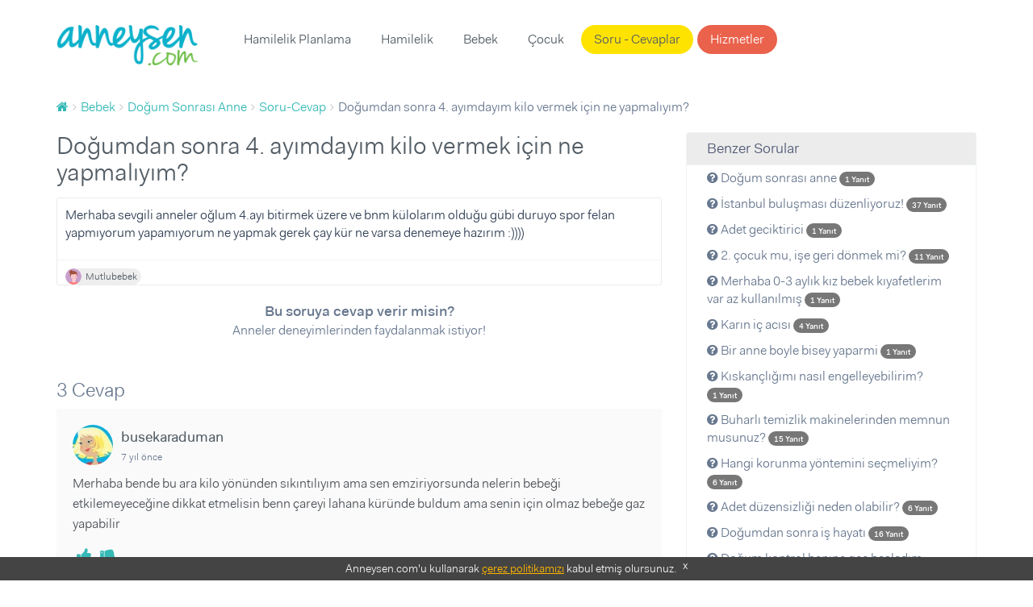

--- FILE ---
content_type: text/html; charset=UTF-8
request_url: https://www.anneysen.com/bebek/soru-cevap/dogum-sonrasi-anne-kilo-20180129_68623
body_size: 8339
content:
<!doctype html>
<html class="no-js" lang="tr-TR">
<head>
        <script type="d27acba5feb93e0d590ab399-text/javascript">(function (w, d, s, l, i) {
            w[l] = w[l] || [];
            w[l].push({
                'gtm.start': new Date().getTime(), event: 'gtm.js'
            });
            var f = d.getElementsByTagName(s)[0],
                j = d.createElement(s), dl = l != 'dataLayer' ? '&l=' + l : '';
            j.async = true;
            j.src =
                'https://www.googletagmanager.com/gtm.js?id=' + i + dl;
            f.parentNode.insertBefore(j, f);
        })(window, document, 'script', 'dataLayer', 'GTM-5BWFLSZ');</script>

<meta charset="utf-8">
<link rel="apple-touch-icon-precomposed" sizes="57x57" href="/apple-touch-icon-57x57.png" />
<link rel="apple-touch-icon-precomposed" sizes="114x114" href="/apple-touch-icon-114x114.png" />
<link rel="apple-touch-icon-precomposed" sizes="72x72" href="/apple-touch-icon-72x72.png" />
<link rel="apple-touch-icon-precomposed" sizes="144x144" href="/apple-touch-icon-144x144.png" />
<link rel="apple-touch-icon-precomposed" sizes="60x60" href="/apple-touch-icon-60x60.png" />
<link rel="apple-touch-icon-precomposed" sizes="120x120" href="/apple-touch-icon-120x120.png" />
<link rel="apple-touch-icon-precomposed" sizes="76x76" href="/apple-touch-icon-76x76.png" />
<link rel="apple-touch-icon-precomposed" sizes="152x152" href="/apple-touch-icon-152x152.png" />
<link rel="icon" type="image/png" href="/favicon-196x196.png" sizes="196x196" />
<link rel="icon" type="image/png" href="/favicon-96x96.png" sizes="96x96" />
<link rel="icon" type="image/png" href="/favicon-32x32.png" sizes="32x32" />
<link rel="icon" type="image/png" href="/favicon-16x16.png" sizes="16x16" />
<link rel="icon" type="image/png" href="/favicon-128.png" sizes="128x128" />
<meta name="application-name" content="Anneysen"/>
<meta name="msapplication-TileColor" content="#" />
<meta name="msapplication-TileImage" content="/mstile-144x144.png" />
<meta name="msapplication-square70x70logo" content="/mstile-70x70.png" />
<meta name="msapplication-square150x150logo" content="/mstile-150x150.png" />
<meta name="msapplication-wide310x150logo" content="/mstile-310x150.png" />
<meta name="msapplication-square310x310logo" content="/mstile-310x310.png" />

<title>Doğumdan sonra 4. ayımdayım kilo vermek için ne yapmalıyım? | Anneysen</title>
<meta name="description" content="Doğumdan sonra 4. ayımdayım kilo vermek için ne yapmalıyım? - Merhaba sevgili anneler oğlum 4.ayı bitirmek üzere ve bnm külolarım olduğu gübi duruyo s" />
<meta name="robots" content="index, follow" />
<meta property="fb:app_id" content="235419230252963" />
<meta property="og:site_name" content="Anneysen" />
<meta property="og:description" content="Doğumdan sonra 4. ayımdayım kilo vermek için ne yapmalıyım? - Merhaba sevgili anneler oğlum 4.ayı bitirmek üzere ve bnm külolarım olduğu gübi duruyo s" />
<meta property="og:title" content="Doğumdan sonra 4. ayımdayım kilo vermek için ne yapmalıyım? | Anneysen" />
<meta property="og:url" content="https://www.anneysen.com/bebek/soru-cevap/dogum-sonrasi-anne-kilo-20180129_68623" />
<meta http-equiv="Content-Type" content="text/html; charset=utf-8" />
<meta charset="UTF-8" />

    <link rel="canonical" href="https://www.anneysen.com/bebek/soru-cevap/dogum-sonrasi-anne-kilo-20180129_68623"/>

<script type="d27acba5feb93e0d590ab399-text/javascript">
    window.isLogged = false;
    window.viewPath = 'web';
    window.isMobile = 0;
if ('web' === 'mobile') {
    window.isMobile = 1;
}
</script>

    <script async src="https://pagead2.googlesyndication.com/pagead/js/adsbygoogle.js" type="d27acba5feb93e0d590ab399-text/javascript"></script>
    <script type="d27acba5feb93e0d590ab399-text/javascript">
    (function(h,o,t,j,a,r){
        h.hj=h.hj||function(){(h.hj.q=h.hj.q||[]).push(arguments)};
        h._hjSettings={hjid:666471,hjsv:6};
        a=o.getElementsByTagName('head')[0];
        r=o.createElement('script');r.async=1;
        r.src=t+h._hjSettings.hjid+j+h._hjSettings.hjsv;
        a.appendChild(r);
    })(window,document,'https://static.hotjar.com/c/hotjar-','.js?sv=');
</script>    <script type="d27acba5feb93e0d590ab399-text/javascript">
        var personyzeCustomParams = {
        'layout': "web_question_show_question",
                'phaseCategories': "ilk-yil",
        'contentCategories': "bebek,dogum-sonrasi-anne",
        'providerCategories': ""
    };
</script>
    <meta name="viewport" content="width=device-width,initial-scale=1">
    <link rel="stylesheet" href="/assets/desktop/vendor.css?version=51">
    <link rel="stylesheet" href="/assets/desktop/main.css?version=51">
    <link rel="stylesheet" href="https://fonts.googleapis.com/icon?family=Material+Icons">
    <script type="application/ld+json">
        {
            "@context": "https://schema.org",
            "@type": "WebSite",
            "url": "https://www.anneysen.com/",
            "potentialAction": {
                "@type": "SearchAction",
                "target": "https://www.anneysen.com/search?q={search_term_string}",
                "query-input": "required name=search_term_string"
            }
        }
    </script>
    <!-- Adform Tracking Code BEGIN -->
    <script type="d27acba5feb93e0d590ab399-text/javascript">
        window._adftrack = Array.isArray(window._adftrack) ? window._adftrack : (window._adftrack ? [window._adftrack] : []);
        window._adftrack.push({
            pm: 2116052,
            divider: encodeURIComponent('|'),
            pagename: encodeURIComponent('WebsiteName|SectionName|SubSection|PageName'),
                        order : {
                itms: [{
                    categoryname:'Doğum Sonrası Anne',
                                        categoryid:3,
                                        productid:2,
                }]
            }
                    });
    </script>
</head>
<body class="">
    <noscript>
        <iframe src="https://www.googletagmanager.com/ns.html?id=GTM-5BWFLSZ" height="0" width="0" style="display:none;visibility:hidden"></iframe>
    </noscript>
<!-- Begin: header -->
<header class="main">
    <div class="container">
        <nav class="navbar">
            <a class="navbar-brand" href="https://www.anneysen.com/"></a>
                        
        <ul class="nav navbar-nav main-nav">

        
            
                <li>
        <a href="/hamilelik-planlama" id="menu-category-hamilelik-planlama" class="menu-category-hamilelik-planlama">Hamilelik Planlama</a>
                              <div class="menu mega-menu">
                <div class="arrow"></div>
                <div class="col-md-12 text-center">
                    <ul>
                        
                            
                                        <a class="" href="/yumurtlama-donemi-hesaplama">Yumurtlama Dönemi Hesaplama</a>
    
                        
                            
                                        <a class="" href="/hamilelik-planlama/hamilelige-hazirlik">Hamileliğe Hazırlık</a>
    
                        
                            
                                        <a class="" href="/hamilelik-planlama/dogurganlik-fertilite">Doğurganlık (Fertilite)</a>
    
                        
                            
                                        <a class="" href="/hamilelik-planlama/ovulasyon-yumurtlama-donemi">Ovülasyon (Yumurtlama Dönemi)</a>
    
                        
                            
                                        <a class="" href="/hamilelik-planlama/hamilelik-belirtileri">Hamilelik Belirtileri</a>
    
                        
                            
                                        <a class="" href="/hamilelik-planlama/kisirlik-ve-tup-bebek-tedavisi">Kısırlık ve Tüp Bebek Tedavisi</a>
    
                        
                            
                                        <hr>
    
                        
                            
                                        <a class="" href="/hamilelik-planlama/soru-cevap">Sorular ve Yanıtlar</a>
    
                        
                            
                                        <a class="" href="/hamilelik-planlama/makale">Makaleler</a>
    
                        
                            
                                        <a class="" href="/hamilelik-planlama/videolar">Videolar</a>
    
                                            </ul>
                </div>
            </div>
           </li>


        
            
                <li>
        <a href="/hamilelik" id="menu-category-hamilelik" class="menu-category-hamilelik">Hamilelik</a>
                              <div class="menu mega-menu">
                <div class="arrow"></div>
                <div class="col-md-12 text-center">
                    <ul>
                        
                            
                                        <a class="highlight" href="/hafta-hafta-hamilelik">Hafta Hafta Hamilelik</a>
    
                        
                            
                                        <a class="" href="/gebelik-hesaplama">Gebelik Hesaplama</a>
    
                        
                            
                                        <a class="" href="/hamilelik/saglik">Sağlık</a>
    
                        
                            
                                        <a class="" href="/hamilelik/beslenme">Beslenme</a>
    
                        
                            
                                        <a class="" href="/hamilelik/gunluk-yasam">Günlük Yaşam</a>
    
                        
                            
                                        <a class="" href="/hamilelik/spor">Spor</a>
    
                        
                            
                                        <a class="" href="/hamilelik/dogum">Doğum</a>
    
                        
                            
                                        <a class="" href="/hamilelik/hamile-kiyafetleri-ve-esyalari">Hamile Kıyafetleri ve Eşyaları</a>
    
                        
                            
                                        <a class="" href="/hamilelik/bebek-hazirliklari">Bebek Hazırlıkları</a>
    
                        
                            
                                        <a class="" href="/hamilelik/hamilelik-urunleri">Ürünler</a>
    
                        
                            
                                        <hr>
    
                        
                            
                                        <a class="" href="/hamilelik/soru-cevap">Sorular ve Yanıtlar</a>
    
                        
                            
                                        <a class="" href="/hamilelik/makale">Makaleler</a>
    
                        
                            
                                        <a class="" href="/hamilelik/videolar">Videolar</a>
    
                                            </ul>
                </div>
            </div>
           </li>


        
            
                <li>
        <a href="/bebek" id="menu-category-bebek" class="menu-category-bebek">Bebek</a>
                              <div class="menu mega-menu">
                <div class="arrow"></div>
                <div class="col-md-12 text-center">
                    <ul>
                        
                            
                                        <a class="" href="/bebek/yenidogan">Yenidoğan</a>
    
                        
                            
                                        <a class="" href="/bebek/bebek-sagligi-ve-hastaliklari">Bebek Sağlığı ve Hastalıkları</a>
    
                        
                            
                                        <a class="" href="/bebek/bebek-beslenmesi">Bebek Beslenmesi</a>
    
                        
                            
                                        <a class="" href="/bebek/bebek-gelisimi">Bebek Gelişimi</a>
    
                        
                            
                                        <a class="" href="/bebek/bebek-bakimi">Bebek Bakımı</a>
    
                        
                            
                                        <a class="" href="/bebek/bebekle-yasam">Bebekle Yaşam</a>
    
                        
                            
                                        <a class="" href="/bebek/emzirme">Emzirme</a>
    
                        
                            
                                        <a class="" href="/bebek/dogum-sonrasi-anne">Doğum Sonrası Anne</a>
    
                        
                            
                                        <a class="" href="/bebek/dis-bugdayi-ve-1-yas-dogum-gunu">Diş Buğdayı ve 1 Yaş Doğum Günü</a>
    
                        
                            
                                        <a class="" href="/bebek/bebek-urunleri">Ürünler</a>
    
                        
                            
                                        <hr>
    
                        
                            
                                        <a class="" href="/bebek/soru-cevap">Sorular ve Yanıtlar</a>
    
                        
                            
                                        <a class="" href="/bebek/makale">Makaleler</a>
    
                        
                            
                                        <a class="" href="/bebek/videolar">Videolar</a>
    
                                            </ul>
                </div>
            </div>
           </li>


        
            
                <li>
        <a href="/1-6-yas-cocuk" id="menu-category-1-6-yas-cocuk" class="menu-category-1-6-yas-cocuk">Çocuk</a>
                              <div class="menu mega-menu">
                <div class="arrow"></div>
                <div class="col-md-12 text-center">
                    <ul>
                        
                            
                                        <a class="" href="/cocuk-boy-hesaplama">Çocuk Boyu Hesaplama</a>
    
                        
                            
                                        <a class="" href="/1-6-yas-cocuk/cocuk-sagligi-ve-hastaliklari">Çocuk Sağlığı ve Hastalıkları</a>
    
                        
                            
                                        <a class="" href="/1-6-yas-cocuk/cocuk-beslenmesi">Çocuk Beslenmesi</a>
    
                        
                            
                                        <a class="" href="/1-6-yas-cocuk/cocuk-gelisimi">Çocuk Gelişimi</a>
    
                        
                            
                                        <a class="" href="/1-6-yas-cocuk/davranis">Davranış</a>
    
                        
                            
                                        <a class="" href="/1-6-yas-cocuk/tuvalet-egitimi">Tuvalet eğitimi</a>
    
                        
                            
                                        <a class="" href="/1-6-yas-cocuk/uyku">Uyku</a>
    
                        
                            
                                        <a class="" href="/1-6-yas-cocuk/oyun-ve-oyuncak">Oyun ve Oyuncak</a>
    
                        
                            
                                        <a class="" href="/1-6-yas-cocuk/cocukla-yasam">Çocukla Yaşam</a>
    
                        
                            
                                        <a class="" href="/1-6-yas-cocuk/cocuk-esyalari-ve-ihtiyaclari">Çocuk Eşyaları ve İhtiyaçları</a>
    
                        
                            
                                        <a class="" href="/1-6-yas-cocuk/cocuk-dogum-gunu">Çocuk Doğum Günü</a>
    
                        
                            
                                        <a class="" href="/1-6-yas-cocuk/cocuk-odasi-fikirleri">Çocuk Odası Fikirleri</a>
    
                        
                            
                                        <a class="" href="/1-6-yas-cocuk/eglence">Eğlence</a>
    
                        
                            
                                        <a class="" href="/1-6-yas-cocuk/cocuk-urunleri">Ürünler</a>
    
                        
                            
                                        <hr>
    
                        
                            
                                        <a class="" href="/1-6-yas-cocuk/soru-cevap">Sorular ve Yanıtlar</a>
    
                        
                            
                                        <a class="" href="/1-6-yas-cocuk/makale">Makaleler</a>
    
                        
                            
                                        <a class="" href="/1-6-yas-cocuk/videolar">Videolar</a>
    
                                            </ul>
                </div>
            </div>
           </li>


        
            
                <li>
        <a href="/soru-cevap" id="menu-questions" class="questions">Soru - Cevaplar</a>
           </li>


        
            
                <li>
        <a href="/carsi" id="menu-provider-categories" class="menu-provider-categories btn secondary outline">Hizmetler</a>
                              <div class="menu mega-menu">
                <div class="arrow"></div>
                <div class="col-md-12 text-center">
                    <ul>
                        
                            
                                        <a class="" href="/carsi/1-yas-dogum-gunu-organizasyonu-ve-suslemeleri">1 Yaş Doğum Günü Organizasyonu ve Süslemeleri</a>
    
                        
                            
                                        <a class="" href="/carsi/1-yas-dogum-gunu-butik-pasta">1 Yaş Doğum Günü Butik Pasta</a>
    
                        
                            
                                        <a class="" href="/carsi/yenidogan-ve-bebek-fotografcisi">Yenidoğan ve Bebek Fotoğrafçısı</a>
    
                        
                            
                                        <a class="" href="/carsi/dis-bugdayi-ve-1-yas-dogum-gunu-mekani">Diş Buğdayı ve 1 Yaş Doğum Günü Mekanı</a>
    
                        
                            
                                        <a class="" href="/carsi/baby-shower-partisi-mekani">Baby Shower Partisi Mekanı</a>
    
                        
                            
                                        <a class="" href="/carsi/baby-shower-ve-hastane-odasi-susleme">Baby Shower ve Hastane Odası Süsleme</a>
    
                        
                            
                                        <a class="" href="/carsi/cocuk-muzik-ve-sanat-merkezi">Çocuk Müzik ve Sanat Merkezi</a>
    
                        
                            
                                        <a class="" href="/carsi/cocuk-atolyesi-ve-oyun-grubu">Çocuk Atölyesi ve Oyun Grubu</a>
    
                        
                            
                                        <a class="" href="/carsi/cocuk-hareket-ve-spor-merkezi">Çocuk Hareket ve Spor Merkezi</a>
    
                        
                            
                                        <hr>
    
                        
                            
                                        <a class="" href="/carsi">Tümü</a>
    
                                            </ul>
                </div>
            </div>
           </li>


        
        </ul>
    
            <ul class="nav navbar-nav navbar-right">
                            </ul>
        </nav>
            </div>
</header>
    <section>
        <div class="container">
            <!-- Begin: breadcrumb  -->
            <ol id="wo-breadcrumbs" class="breadcrumb" itemscope itemtype="http://schema.org/BreadcrumbList"><li itemprop="itemListElement" itemscope itemtype="http://schema.org/ListItem"><a href="/" itemprop="item"><span itemprop="name" content="Anasayfa"><i class="fa fa-home" title="Anasayfa"></i></span></a><meta itemprop="position" content="1" /><span class='separator'></span></li><li itemprop="itemListElement" itemscope itemtype="http://schema.org/ListItem"><a href="/bebek" itemprop="item"><span itemprop="name">Bebek</span></a><meta itemprop="position" content="2" /><span class='separator'></span></li><li itemprop="itemListElement" itemscope itemtype="http://schema.org/ListItem"><a href="/bebek/dogum-sonrasi-anne" itemprop="item"><span itemprop="name">Doğum Sonrası Anne</span></a><meta itemprop="position" content="3" /><span class='separator'></span></li><li itemprop="itemListElement" itemscope itemtype="http://schema.org/ListItem"><a href="/bebek/soru-cevap/dogum-sonrasi-anne" itemprop="item"><span itemprop="name">Soru-Cevap</span></a><meta itemprop="position" content="4" /><span class='separator'></span></li><li itemprop="itemListElement" itemscope itemtype="http://schema.org/ListItem"><span itemprop="name">Doğumdan sonra 4. ayımdayım kilo vermek için ne yapmalıyım?</span><meta itemprop="position" content="5" /></li></ol>
                                        <div class="questions details">
        <div class="row">
            <div class="col-md-8">
                <div>
                    <h1>Doğumdan sonra 4. ayımdayım kilo vermek için ne yapmalıyım?</h1>
                    <!-- Begin:  -->
                    <div class="item">
                        <div class="content">
                            <div class="clearfix">
                                                                                                <div class="question-text">
                                    <p>Merhaba sevgili anneler oğlum 4.ayı bitirmek üzere ve bnm külolarım olduğu gübi duruyo spor felan yapmıyorum yapamıyorum ne yapmak gerek çay kür ne varsa denemeye hazırım :))))</p>
                                </div>
                            </div>

                            
                                                        <footer>
    <div class="actions">
                                  <a rel="nofollow" class="author author-sm external"
           href="https://www.anneysen.com/admin-giris-yap?path=/uye/mutlubebek">
                            <img data-src="https://i.anneysen.com/user/avatar/mini_anneysen-default-avatar-resimleri-02.png" width="20" height="20" alt="Mutlubebek profil fotoğrafı">
                        <span itemprop="author">
            Mutlubebek
                </span>
        </a>
                

                    </div>
</footer>
                        </div>

                        <div style="text-align: center; margin-bottom: 20px">
                            <div style="font-size:18px;font-weight: 700; margin-top: 20px">
                                                                    Bu soruya cevap verir misin?
                                                            </div>
                            <div style="font-size:16px;margin-bottom: 10px">
                                Anneler deneyimlerinden faydalanmak istiyor!
                            </div>
                                                    </div>
                    </div>
                    <!-- End: item -->
                    <div id="WSQ1"></div>
                </div>

                <!-- Begin: comments -->
                <div class="comments">
                    <div id="fos_comment_thread">
     <div style="margin: 20px auto; width:30px; display:block;">
        <span class="preloader preloader-cyan" >
            <span class="preloader-inner">
                <span class="preloader-inner-gap"></span>
                <span class="preloader-inner-left">
                    <span class="preloader-inner-half-circle"></span>
                </span>
                 <span class="preloader-inner-right">
                    <span class="preloader-inner-half-circle"></span>
                 </span>
            </span>
        </span>
    </div>
</div>
                </div>
            </div>
            <div class="col-md-4">
                <div class="box">
                    <div class="category-widget">
                        <h3>Benzer Sorular</h3>
                        <ul>
                                                        <li>
                                <a href="/bebek/soru-cevap/dogum-sonrasi-anne-dogum-sonrasi-anne-20210322_80635">
                                    <i class="fa fa-question-circle"></i> Doğum sonrası anne

                                    <span class="badge badge-primary">
                                        <small>
                                            1 Yanıt
                                        </small>
                                    </span>
                                </a>
                            </li>
                                                        <li>
                                <a href="/bebek/soru-cevap/dogum-sonrasi-anne-istanbul-bulusmasi_39459">
                                    <i class="fa fa-question-circle"></i> İstanbul buluşması düzenliyoruz!

                                    <span class="badge badge-primary">
                                        <small>
                                            37 Yanıt
                                        </small>
                                    </span>
                                </a>
                            </li>
                                                        <li>
                                <a href="/bebek/soru-cevap/dogum-sonrasi-anne-adet-geciktirici-20210608_81142">
                                    <i class="fa fa-question-circle"></i> Adet geciktirici

                                    <span class="badge badge-primary">
                                        <small>
                                            1 Yanıt
                                        </small>
                                    </span>
                                </a>
                            </li>
                                                        <li>
                                <a href="/bebek/soru-cevap/dogum-sonrasi-anne-ikinci-cocuk-23_35387">
                                    <i class="fa fa-question-circle"></i> 2. çocuk mu, işe geri dönmek mi?

                                    <span class="badge badge-primary">
                                        <small>
                                            11 Yanıt
                                        </small>
                                    </span>
                                </a>
                            </li>
                                                        <li>
                                <a href="/bebek/soru-cevap/dogum-sonrasi-anne-merhaba-0-3-aylik-kiz-bebek-kiyafetlerim-var-az-kullanilmis-20201130_79609">
                                    <i class="fa fa-question-circle"></i> Merhaba 0-3 aylık kız bebek kıyafetlerim var az kullanılmış

                                    <span class="badge badge-primary">
                                        <small>
                                            1 Yanıt
                                        </small>
                                    </span>
                                </a>
                            </li>
                                                        <li>
                                <a href="/bebek/soru-cevap/dogum-sonrasi-anne-karin-ic-acisi-20220628_82823">
                                    <i class="fa fa-question-circle"></i> Karın iç acısı

                                    <span class="badge badge-primary">
                                        <small>
                                            4 Yanıt
                                        </small>
                                    </span>
                                </a>
                            </li>
                                                        <li>
                                <a href="/bebek/soru-cevap/dogum-sonrasi-anne-bir-anne-boyle-bisey-yaparmi-20200814_78848">
                                    <i class="fa fa-question-circle"></i> Bir anne boyle bisey yaparmi

                                    <span class="badge badge-primary">
                                        <small>
                                            1 Yanıt
                                        </small>
                                    </span>
                                </a>
                            </li>
                                                        <li>
                                <a href="/bebek/soru-cevap/dogum-sonrasi-anne-kiskanclik-17_24434">
                                    <i class="fa fa-question-circle"></i> Kıskançlığımı nasıl engelleyebilirim?

                                    <span class="badge badge-primary">
                                        <small>
                                            1 Yanıt
                                        </small>
                                    </span>
                                </a>
                            </li>
                                                        <li>
                                <a href="/bebek/soru-cevap/dogum-sonrasi-anne-buharli-temizlik_37060">
                                    <i class="fa fa-question-circle"></i> Buharlı temizlik makinelerinden memnun musunuz?

                                    <span class="badge badge-primary">
                                        <small>
                                            15 Yanıt
                                        </small>
                                    </span>
                                </a>
                            </li>
                                                        <li>
                                <a href="/bebek/soru-cevap/dogum-sonrasi-anne-korunma-9_42787">
                                    <i class="fa fa-question-circle"></i> Hangi korunma yöntemini seçmeliyim?

                                    <span class="badge badge-primary">
                                        <small>
                                            6 Yanıt
                                        </small>
                                    </span>
                                </a>
                            </li>
                                                        <li>
                                <a href="/bebek/soru-cevap/dogum-sonrasi-anne-adet-duzensizligi-47_61472">
                                    <i class="fa fa-question-circle"></i> Adet düzensizliği neden olabilir?

                                    <span class="badge badge-primary">
                                        <small>
                                            6 Yanıt
                                        </small>
                                    </span>
                                </a>
                            </li>
                                                        <li>
                                <a href="/bebek/soru-cevap/dogum-sonrasi-anne-dogumdan-sonra-is-hayati-4_38664">
                                    <i class="fa fa-question-circle"></i> Doğumdan sonra iş hayatı

                                    <span class="badge badge-primary">
                                        <small>
                                            16 Yanıt
                                        </small>
                                    </span>
                                </a>
                            </li>
                                                        <li>
                                <a href="/bebek/soru-cevap/dogum-sonrasi-anne-dogum-kontrolu-1_16252">
                                    <i class="fa fa-question-circle"></i> Doğum kontrol hapına geç başladım, sorun olur mu?

                                    <span class="badge badge-primary">
                                        <small>
                                            2 Yanıt
                                        </small>
                                    </span>
                                </a>
                            </li>
                                                        <li>
                                <a href="/bebek/soru-cevap/dogum-sonrasi-anne-normal-dogum-dikisleri-20210102_79919">
                                    <i class="fa fa-question-circle"></i> Normal doğum dikişleri

                                    <span class="badge badge-primary">
                                        <small>
                                            2 Yanıt
                                        </small>
                                    </span>
                                </a>
                            </li>
                                                        <li>
                                <a href="/bebek/soru-cevap/dogum-sonrasi-anne-lohusalik-postpartum-depresyonu-20181025_71200">
                                    <i class="fa fa-question-circle"></i> Lohusalik postpartum depresyonu

                                    <span class="badge badge-primary">
                                        <small>
                                            2 Yanıt
                                        </small>
                                    </span>
                                </a>
                            </li>
                                                        <li>
                                <a href="/bebek/soru-cevap/dogum-sonrasi-anne-dogum-sonrasi-kilolarim-icin-yardim-3_40901">
                                    <i class="fa fa-question-circle"></i> Doğum sonrası kilolarımı vermem için tavsiyeleriniz neler?

                                    <span class="badge badge-primary">
                                        <small>
                                            8 Yanıt
                                        </small>
                                    </span>
                                </a>
                            </li>
                                                        <li>
                                <a href="/bebek/soru-cevap/dogum-sonrasi-anne-dogumdan-sonra-cok-zayifladim-kilo-almak-istiyorum-20211223_81969">
                                    <i class="fa fa-question-circle"></i> Doğumdan sonra çok zayıfladım kilo almak istiyorum

                                    <span class="badge badge-primary">
                                        <small>
                                            1 Yanıt
                                        </small>
                                    </span>
                                </a>
                            </li>
                                                        <li>
                                <a href="/bebek/soru-cevap/dogum-sonrasi-anne-cinsiyet-farkliligi-20210505_80952">
                                    <i class="fa fa-question-circle"></i> Cinsiyet farklılığı

                                    <span class="badge badge-primary">
                                        <small>
                                            2 Yanıt
                                        </small>
                                    </span>
                                </a>
                            </li>
                                                        <li>
                                <a href="/bebek/soru-cevap/dogum-sonrasi-anne-kulak-ameliyati_16296">
                                    <i class="fa fa-question-circle"></i> Kulak ameliyatının ardından uçağa binmem zararlı olur mu?

                                    <span class="badge badge-primary">
                                        <small>
                                            1 Yanıt
                                        </small>
                                    </span>
                                </a>
                            </li>
                                                        <li>
                                <a href="/bebek/soru-cevap/dogum-sonrasi-anne-cinsel-isteksizlik_5980">
                                    <i class="fa fa-question-circle"></i> Spiral cinsel isteksizlik yapar mı?

                                    <span class="badge badge-primary">
                                        <small>
                                            1 Yanıt
                                        </small>
                                    </span>
                                </a>
                            </li>
                                                    </ul>
                    </div>
                </div>
            </div>
        </div>
    </div>
        </div>
    </section>
<footer>
    <div id="cookie-consent">
        Anneysen.com'u kullanarak <a href="https://www.anneysen.com/cerez-politikasi" target="_blank" rel="nofollow">çerez
            politikamızı</a> kabul etmiş olursunuz. <a rel="nofollow" href="javascript:;" onclick="if (!window.__cfRLUnblockHandlers) return false; document.querySelector('#cookie-consent').style.display = 'none';" class="close-button" data-cf-modified-d27acba5feb93e0d590ab399-="">x</a>
    </div>
        <div class="footer-top">
        <div class="container">
            <div class="row">
                                    <div class="col-md-4">
                        <div class="homepage-triplets">
                                                        <figure>
                                <a href="/bebek/makale/bebek-bakimi-bebek-bakiminda-yepyeni-bir-donem-gelisim-evreleri_11908">
                                    <img data-src="https://i.anneysen.com/article/bebek-bakiminda-yepyeni-bir-doenem-gelisim-evreleri-cover.jpg" width="100%" height="180"
                                         src="https://i.anneysen.com/article/bebek-bakiminda-yepyeni-bir-doenem-gelisim-evreleri-cover.jpg" data-loaded="true" alt="Bebek Bakımında Yepyeni Bir Dönem: Gelişim Evreleri!">
                                </a>
                            </figure>
                                                        <div class="triplet-body">
                                <h3><a href="/bebek/makale/bebek-bakimi-bebek-bakiminda-yepyeni-bir-donem-gelisim-evreleri_11908">Bebek Bakımında Yepyeni Bir Dönem: Gelişim Evreleri!</a></h3>
                                                                <p>Bebek bakımı ile ilgili bilgilerin her geçen gün yenileniyor, değil mi? Bu yazımızda da yepyeni bir bilgi edineceksin: Bebek gelişim evreler ...</p>
                                                                <a class="btn primary outline btn-block"
                                   href="/bebek/makale/bebek-bakimi-bebek-bakiminda-yepyeni-bir-donem-gelisim-evreleri_11908">Devamını
                                    Oku</a>
                            </div>
                        </div>
                    </div>
                                    <div class="col-md-4">
                        <div class="homepage-triplets">
                                                        <figure>
                                <a href="/bebek/makale/bebek-bakimi-bebek-cilt-bakimi-nasil-yapilir_11412">
                                    <img data-src="https://i.anneysen.com/article/bebek-cilt-bakimi-nasil-yapilir-cover.png" width="100%" height="180"
                                         src="https://i.anneysen.com/article/bebek-cilt-bakimi-nasil-yapilir-cover.png" data-loaded="true" alt="Bebek Cilt Bakımı Nasıl Yapılır?">
                                </a>
                            </figure>
                                                        <div class="triplet-body">
                                <h3><a href="/bebek/makale/bebek-bakimi-bebek-cilt-bakimi-nasil-yapilir_11412">Bebek Cilt Bakımı Nasıl Yapılır?</a></h3>
                                                                <p>Yenidoğan bebeklerin cildi büyük çocukların ya da yetişkinlerin cildine göre daha hassastır. Yenidoğan bebeklerin cilt bariyeri henüz gelişm ...</p>
                                                                <a class="btn primary outline btn-block"
                                   href="/bebek/makale/bebek-bakimi-bebek-cilt-bakimi-nasil-yapilir_11412">Devamını
                                    Oku</a>
                            </div>
                        </div>
                    </div>
                                    <div class="col-md-4">
                        <div class="homepage-triplets">
                                                        <figure>
                                <a href="/bebek/makale/bebekle-yasam-calisan-anneler-icin-zaman-yonetimi-ve-planlama_12742">
                                    <img data-src="https://i.anneysen.com/article/calisan-anneler-icin-zaman-yoenetimi-ve-planlama-cover.png" width="100%" height="180"
                                         src="https://i.anneysen.com/article/calisan-anneler-icin-zaman-yoenetimi-ve-planlama-cover.png" data-loaded="true" alt="Çalışan Anneler İçin Zaman Yönetimi ve Planlama">
                                </a>
                            </figure>
                                                        <div class="triplet-body">
                                <h3><a href="/bebek/makale/bebekle-yasam-calisan-anneler-icin-zaman-yonetimi-ve-planlama_12742">Çalışan Anneler İçin Zaman Yönetimi ve Planlama</a></h3>
                                                                <p>Çalışan anneler için zaman yönetimi ve planlama, iş ve aile yaşamını dengelemek için kritik öneme sahiptir. Bu yazıda, **çalışan anneler zam ...</p>
                                                                <a class="btn primary outline btn-block"
                                   href="/bebek/makale/bebekle-yasam-calisan-anneler-icin-zaman-yonetimi-ve-planlama_12742">Devamını
                                    Oku</a>
                            </div>
                        </div>
                    </div>
                            </div>
        </div>
    </div>
        <div class="footer-middle">
        <div class="container">
            <div class="row">
                <div class="col-md-4 footer-box"
                     style="background-image: url(/assets/desktop/images/anneysen-pazar.e162e0ba.png);
                             background-size: 50%;
                             background-position: center 10px;">
                    <strong>Anneysen Pazar</strong>
                    <p>Kullanmadığın eşyaları sat, yenilerini kolayca al. Anneden anneye komisyonsuz, hesaplı alışveriş!</p>
                    <a href="https://pazar.anneysen.com/" class="btn primary outline" target="_blank">Anneysen Pazar</a>
                </div>
                <div class="col-md-4 footer-box"
                     style="background-image: url(/assets/desktop/images/handshake.0197c3e5.png);background-position: 50% -38px;background-size: 35%;">
                    <strong>Hizmetler</strong>
                    <p>Anne-bebek ihtiyaçların için şehrindeki firmaları incele, ücretsiz fiyat teklifi al.</p>
                    <a href="https://www.anneysen.com/carsi" class="btn primary outline">Hizmetler</a>
                </div>
                <div class="col-md-4 footer-box"
                     style="background-image: url(/assets/desktop/images/ask.eb13a7b4.png);">
                    <strong>Soru - Cevap</strong>
                    <p>Aklındaki soruları sor, annelerin tecrübelerinden faydalan!</p>
                    <a href="https://www.anneysen.com/soru-cevap" class="btn primary outline">Soru - Cevap</a>
                </div>
            </div>
        </div>
    </div>
    <div class="footer-bottom">
        <div class="container">
            <div class="row">
                <div class="col-md-3">
                    <h5>Özel Sayfalar</h5>
                    <ul>
                        <li>
                            <a href="https://www.anneysen.com/hafta-hafta-hamilelik">Hafta Hafta Hamilelik</a>
                        </li>
                        <li>
                            <a href="https://www.anneysen.com/ay-ay-bebek-gelisimi">Ay Ay Bebek Gelişimi</a>
                        </li>
                        <li>
                            <a href="https://www.anneysen.com/ay-ay-bebek-beslenmesi">Ay Ay Bebek Beslenmesi</a>
                        </li>
                    </ul>
                </div>
                <div class="col-md-3">
                    <h5>İçindekiler</h5>
                    <ul>
                        <li>
                            <a href="https://www.anneysen.com/hamilelik-planlama">Hamilelik Planlama</a>
                        </li>
                        <li>
                            <a href="https://www.anneysen.com/hamilelik">Hamilelik</a>
                        </li>
                        <li>
                            <a href="https://www.anneysen.com/bebek">Bebek</a>
                        </li>
                        <li>
                            <a href="https://www.anneysen.com/1-6-yas-cocuk">1 - 6 Yaş Çocuk</a>
                        </li>
                        <li class="seperator"></li>
                        <li>
                            <a href="https://www.anneysen.com/soru-cevap">Sorular</a>
                        </li>
                        <li>
                            <a href="https://www.anneysen.com/makaleler">Makaleler</a>
                        </li>
                        <li>
                            <a href="https://www.anneysen.com/videolar">Videolar</a>
                        </li>
                    </ul>
                </div>
                <div class="col-md-3">
                    <h5>Araçlar</h5>
                    <ul>
                        <li>
                            <a href="https://www.anneysen.com/gebelik-hesaplama">Gebelik Hesaplama</a>
                        </li>
                        <li>
                            <a href="https://www.anneysen.com/cocuk-boy-hesaplama">Çocuk Boy Hesaplama</a>
                        </li>
                        <li>
                            <a href="https://www.anneysen.com/yumurtlama-donemi-hesaplama">Yumurtlama Dönemi Hesaplama</a>
                        </li>
                        <li>
                            <a href="https://www.anneysen.com/bebek-isimleri">Bebek İsimleri</a>
                        </li>
                        <li>
                            <a href="https://www.anneysen.com/anne-cocuk-burc-uyumu">Anne Bebek Burç Uyumu</a>
                        </li>
                    </ul>
                </div>
                <div class="col-md-3">
                    <h5>Anneysen.com</h5>
                    <ul>
                        <li class="footer-icons">
                            <a href="https://facebook.com/anneysen" target="_blank"><i class="fa fa-facebook-square"></i></a>
                            <a href="https://twitter.com/anneysen" target="_blank"><i class="fa fa-twitter-square"></i></a>
                            <a href="https://instagram.com/anneysen" target="_blank"><i class="fa fa-instagram"></i></a>
                            <a href="https://www.youtube.com/channel/UCns9SIYgJ6UEuvg_Iwipk_w" target="_blank"><i class="fa fa-youtube-square"></i></a>
                        </li>
                        <li>
                            <a href="https://www.anneysen.com/hakkimizda">Hakkımızda</a>
                        </li>
                        <li>
                            <a href="https://www.anneysen.com/gizlilik">Gizlilik</a>
                        </li>
                        <li>
                            <a href="https://www.anneysen.com/iletisim">İletişim</a>
                        </li>
                        <li>
                            <a href="https://elternbaby.de">Unsere deutsche Plattform: elternbaby.de</a>
                        </li>
                    </ul>
                </div>
            </div>
        </div>
    </div>
</footer>

<script src="/assets/desktop/manifest.js" type="d27acba5feb93e0d590ab399-text/javascript"></script>
<script src="/assets/desktop/vendor.js?version=51" type="d27acba5feb93e0d590ab399-text/javascript"></script>
<script src="/assets/desktop/main.js?version=51" type="d27acba5feb93e0d590ab399-text/javascript"></script>
<script src="/assets/desktop/like.js?version=51" type="d27acba5feb93e0d590ab399-text/javascript"></script>
<script src="/assets/desktop/subscription.js?version=51" type="d27acba5feb93e0d590ab399-text/javascript"></script>
<script src="/assets/desktop/mix.js?version=51" type="d27acba5feb93e0d590ab399-text/javascript"></script>
    <script type="d27acba5feb93e0d590ab399-application/javascript">
        // thread id
var fos_comment_thread_id = 'question_68623';

// api base url to use for initial requests
var fos_comment_thread_api_base_url = '\/api\/threads';

var ads_enabled = false;

// Snippet for asynchronously loading the comments
(function() {
    var fos_comment_script = document.createElement('script');
    fos_comment_script.async = true;
    fos_comment_script.src = '\/assets\/desktop\/comments.js';
    fos_comment_script.type = 'text/javascript';

    (document.getElementsByTagName('head')[0] || document.getElementsByTagName('body')[0]).appendChild(fos_comment_script);
})();

$('.comment-button').click(function (e) {
    if($(".fos_comment_comment_form_holder").length == 0)
        return;

    e.preventDefault();
    form = $(".fos_comment_comment_form_holder").last();
    $([document.documentElement, document.body]).animate({
        scrollTop: form.offset().top
    }, 1000, function () {
        form.find('textarea').focus();
    });
})


$('#fos_comment_thread').on('fos_comment_load_thread', function () {
    $('.vote').click(function (e) {
        e.preventDefault();
            });
});
    </script>
    <script type="application/ld+json">
    {
        "@context": "https://schema.org",
        "@type": "QAPage",
        "mainEntity": {
            "@type": "Question",
            "name": "Doğumdan sonra 4. ayımdayım kilo vermek için ne yapmalıyım?",
            "text": "Merhaba sevgili anneler oğlum 4.ayı bitirmek üzere ve bnm külolarım olduğu gübi duruyo spor felan yapmıyorum yapamıyorum ne yapmak gerek çay kür ne varsa denemeye hazırım :))))",
            "answerCount": "4",
            "dateCreated": "29/01/2018",
            "author": {
                "@type": "Person",
                "name": "Mutlubebek"
            },
            "suggestedAnswer": {
                "@type": "Answer",
                "text": "Merhaba bende bu ara kilo yönünden sıkıntılıyım  ama sen emziriyorsunda nelerin bebeği etkilemeyeceğine dikkat etmelisin benn çareyi lahana küründe buldum ama senin için olmaz bebeğe gaz yapabilir",
                "upvotecount": 0,
                "dateCreated": "02/02/2018",
                "url": "https://www.anneysen.com/bebek/soru-cevap/dogum-sonrasi-anne-kilo-20180129_68623#answer-123386",
                "author": {
                    "@type": "Person",
                    "name": "busekaraduman"
                }
            }
        }
    }
</script>
<!-- Google Analytics -->
<script type="d27acba5feb93e0d590ab399-application/javascript">
        (function(i,s,o,g,r,a,m){i['GoogleAnalyticsObject']=r;i[r]=i[r]||function(){
            (i[r].q=i[r].q||[]).push(arguments)},i[r].l=1*new Date();a=s.createElement(o),
            m=s.getElementsByTagName(o)[0];a.async=1;a.src=g;m.parentNode.insertBefore(a,m)
        })(window,document,'script','https://www.google-analytics.com/analytics.js','ga');

    ga('create', 'UA-11984014-1', 'auto');
    $( "a[data-analytics]" ).click(function (event) {
        var events = $(this).attr('data-analytics').split('|');
        if(events.length < 1){
            return true;
        }
        for (var index = 0; index < events.length; ++index) {
            var fieldValues = events[index].split('.');
            var eventParams = Array.apply(null, Array(3)).map(function (_, i) {
                if(typeof fieldValues[i] !== "undefined")
                {
                    return fieldValues[i];
                }

                return 'default';
            });
            ga('send', 'event', eventParams[0], eventParams[1], eventParams[2]);
        }

        return true;
    });
    <!-- End Google Analytics -->
</script><script src="/cdn-cgi/scripts/7d0fa10a/cloudflare-static/rocket-loader.min.js" data-cf-settings="d27acba5feb93e0d590ab399-|49" defer></script></body>
</html>


--- FILE ---
content_type: text/html; charset=UTF-8
request_url: https://www.anneysen.com/api/threads/question_68623/comments?permalink=https%253A%252F%252Fwww.anneysen.com%252Fbebek%252Fsoru-cevap%252Fdogum-sonrasi-anne-kilo-20180129_68623&isMobile=0&adsEnabled=false
body_size: 736
content:


                        <h2>3 Cevap</h2>
            
    
    
            <div itemprop="comment" id="fos_comment_123386" class="item "
            >

                                                <figure>
                                                    <img src="https://i.anneysen.com/user/originals/thumb_a5871220-6ca9-4493-b3a2-651b9c0d2892.jpg" width="50" height="50" alt="busekaraduman">
                                            </figure>
                    <div class="comment-creator">
                        <h6 itemprop="creator">
                                                            busekaraduman
                                                    </h6>
                        <div itemprop="commentTime">
                            <small>7 yıl önce</small>
                        </div>
                    </div>
                
                                                    
                                                    
                            
            <div id="fos_comment_comment_body_123386" class="content">
                <div class="inner">
                    
                                                                            <p itemprop="commentText">
                                                                                                            Merhaba bende bu ara kilo yönünden sıkıntılıyım  ama sen emziriyorsunda nelerin bebeği etkilemeyeceğine dikkat etmelisin benn çareyi lahana küründe buldum ama senin için olmaz bebeğe gaz yapabilir
                                                                                                </p>
                                            
                                            <div class="vote-wrapper" style="display: flex">
                            <div style="display: -webkit-flex; display: flex; flex-direction: column; padding: 5px; align-items: center">
                                <a href="#" class="vote " data-value="1" data-votable-id="123386" data-votable-type="comment">
                                    <i style="font-size: 20px;" class="fa fa-thumbs-up"></i>
                                </a>
                                <span class="vote-count">0</span>
                            </div>
                            <div style="display: -webkit-flex; display: flex; flex-direction: column; padding: 5px; align-items: center">
                                <a href="#" class="vote " data-value="-1" data-votable-id="123386" data-votable-type="comment">
                                    <i style="font-size: 20px;" class="fa fa-thumbs-down"></i>
                                </a>
                                <span class="vote-count">0</span>
                            </div>
                        </div>
                    

                                                                                                        



                                                                                        </div>
            </div>
        </div>

        <script>

        $('.fos_comment_comment_reply_show_form').click(function() {
            $(this).addClass('disabled');
        });

        $(document).on('click', '.fos_comment_comment_reply_cancel', function(){
            $('.fos_comment_comment_reply_show_form').removeClass('disabled');
        });

        </script>
                                            
    
            <div itemprop="comment" id="fos_comment_123351" class="item "
            >

                                                <figure>
                                                    <img src="https://i.anneysen.com/user/avatar/thumb_anneysen-default-avatar-resimleri-04.png" width="50" height="50" alt="Ranaelif">
                                            </figure>
                    <div class="comment-creator">
                        <h6 itemprop="creator">
                                                            Ranaelif
                                                    </h6>
                        <div itemprop="commentTime">
                            <small>7 yıl önce</small>
                        </div>
                    </div>
                
                                                    
                                                    
                            
            <div id="fos_comment_comment_body_123351" class="content">
                <div class="inner">
                    
                                                                            <p itemprop="commentText">
                                                                                                            SU ve rezene cnm günde 5 litreyi Tamamla hem süt artıyor hem zaıflıyorsun
                                                                                                </p>
                                            
                                            <div class="vote-wrapper" style="display: flex">
                            <div style="display: -webkit-flex; display: flex; flex-direction: column; padding: 5px; align-items: center">
                                <a href="#" class="vote " data-value="1" data-votable-id="123351" data-votable-type="comment">
                                    <i style="font-size: 20px;" class="fa fa-thumbs-up"></i>
                                </a>
                                <span class="vote-count">0</span>
                            </div>
                            <div style="display: -webkit-flex; display: flex; flex-direction: column; padding: 5px; align-items: center">
                                <a href="#" class="vote " data-value="-1" data-votable-id="123351" data-votable-type="comment">
                                    <i style="font-size: 20px;" class="fa fa-thumbs-down"></i>
                                </a>
                                <span class="vote-count">0</span>
                            </div>
                        </div>
                    

                                                                                                        



                                                                                        </div>
            </div>
        </div>

        <script>

        $('.fos_comment_comment_reply_show_form').click(function() {
            $(this).addClass('disabled');
        });

        $(document).on('click', '.fos_comment_comment_reply_cancel', function(){
            $('.fos_comment_comment_reply_show_form').removeClass('disabled');
        });

        </script>
                                            
    
            <div itemprop="comment" id="fos_comment_123346" class="item "
            >

                                                <figure>
                                                    <img src="https://i.anneysen.com/user/avatar/thumb_anneysen-default-avatar-resimleri-06.png" width="50" height="50" alt="Miraşk">
                                            </figure>
                    <div class="comment-creator">
                        <h6 itemprop="creator">
                                                            Miraşk
                                                    </h6>
                        <div itemprop="commentTime">
                            <small>7 yıl önce</small>
                        </div>
                    </div>
                
                                                    
                                                    
                            
            <div id="fos_comment_comment_body_123346" class="content">
                <div class="inner">
                    
                                                                            <p itemprop="commentText">
                                                                                                            bebeğin emiyo mu
                                                                                                </p>
                                            
                                            <div class="vote-wrapper" style="display: flex">
                            <div style="display: -webkit-flex; display: flex; flex-direction: column; padding: 5px; align-items: center">
                                <a href="#" class="vote " data-value="1" data-votable-id="123346" data-votable-type="comment">
                                    <i style="font-size: 20px;" class="fa fa-thumbs-up"></i>
                                </a>
                                <span class="vote-count">0</span>
                            </div>
                            <div style="display: -webkit-flex; display: flex; flex-direction: column; padding: 5px; align-items: center">
                                <a href="#" class="vote " data-value="-1" data-votable-id="123346" data-votable-type="comment">
                                    <i style="font-size: 20px;" class="fa fa-thumbs-down"></i>
                                </a>
                                <span class="vote-count">0</span>
                            </div>
                        </div>
                    

                                                                                                        


    
    
        
                                                                                        </div>
            </div>
        </div>

        <script>

        $('.fos_comment_comment_reply_show_form').click(function() {
            $(this).addClass('disabled');
        });

        $(document).on('click', '.fos_comment_comment_reply_cancel', function(){
            $('.fos_comment_comment_reply_show_form').removeClass('disabled');
        });

        </script>
                                        
    
    

--- FILE ---
content_type: text/plain
request_url: https://i.anneysen.com/user/avatar/thumb_anneysen-default-avatar-resimleri-06.png
body_size: 2454
content:
�PNG

   IHDR   2   2   ?��   bKGD � � �����   	pHYs     ��   tIME�
  ��3�  
�IDATh޵�pT��?��_�	1��BP�dcl���� H�:�ZAe��H+*��:��S�R�U�,���j�
Έ���� 0�7 �"�d����?�ې��x�虹�v����~�9�s�G�Qu�9e��؆� &��@>����]� �������nk�VwDt@U"/��U � 7����z`0GD���kg*2# ����U�b%��� ����R����[=�Ј�U������r`��Dk4��XE�:շ�` L���]M3  �g6��Q��H)*V�����"��)���V|�%�m�Icc�2^4�	��Փ��v��H���^2�b݀�`X���u����,\��n ��K���0tn�aC�3����Z}�`�D�$8���Fj'0�����f��wR]S����q�R<p�4���JH$��R	F!$S�iF���S[�����嗗^G��C�A h�����~jO�~��)�!��7����H4�ú~�.���w���mۜtҠ����o�z��A�S��%"�����4���Y46�3�ܒ��L�vk+��cy�� K\�>���U������.e��L�r;�p(0˲X�|)V8LYi9��7�k��Y������\?��J[k��aq�%������̲e`Y(����Zi�2-֬ۘ�r�A4QU�XE���ÊO��:P
۶������N��R�<�V�-h�����M�(WUǀ�I�3AWX�պVfў45%�4�
֮]��7\�D�?�R����6��P�2���t�������
�1Agoڴ��H2�d��8��s��;x����/3f�/�m�y.>F�*
0��ү�	 $�Tux;�H0���9����8�V�5�\�R�����L��#rʚ������������Ə���4V,���?����+p[nNJ�����~���>������M"��_���d�7x��0<�zB�Mj����Bj:�_844R��	E�S	��WQ0d�D�!�����0\qa�e��-0�u1����ҷo�T���v1`@�p6B�Z�f�$"n����{�t�d2�Ђną��,xu����t�7��w� ���e�^��J�Kɵw��Uk֡�e@�.�?�O<=ױi�o ++�ރ�[���>Q���$�Jq�/�"�����3�L����,_���R�i����	��d�3A)\5����<��	f&#��vd$++�Gc��7��N4�௏�J�u? ����R7�i3�$��C*�@��D������<Rvw��K�����uM��/.D)V0��QԞ��u+T�D��!J!t=7l�FT�=߳�5��,���y�̔I�U��s�;\_�ĩSy��ר;T�J��X�NJ)�u�������۰�y5H�X�q3���B�?v���W�����r���p�I�~���Cr��8��@9��^�ee���o_�X��k�:�G���3��������I��r\�
��,=��b۞FL +̦M�ihh��́���>ޕA돶A�=Y�qUUՠ�U���u!��FK?�4/~�K퓩��ǃ��b3q�H}����a��)����aҘ��y���u��{��	���'���&�9�1XUU�L�@yT;��a0k�lL�D�4���� ��Ǌg�Tw|����P�r�o^i3k��/>��w��o3���g@VKPe4�4���V���"����p'¿���8��������X� �)H�'��H�6����WE}}CstoM�8�8��9�t�M$5!Mi��N�Mp����@U5hl'S�"R�-}�.
\�^�e�OH����ѣ�Vi��M�!���*;�4�M�EZ��#GAt+
,��n=��`QGcŧ��ڤ�iw�y�ViYȐ��B�B!O+fʹ��Ii���ۏǛ�kZsT�z��)CD����i����_�{��1�ӧ�h:�!o���@�Pi���Ə�� m���K��n.u}JeFW��|����l�.�_?�a��h��+�f�W���Ps�-7�.�3���A"]��)�P���}亊ѣ�y�O{���yl(�~��Ŕ���Z�r��N�A�e
�;�Y[[w���KC�#����|hj��}&���<��$��9���Z�[Q�~��[�ޚ�\��+��S&b�� �n%����Y�pҠ�`��'��H��q�i���|`i{��m��r�r`1O�����v�<��"*��j~��0��83謥�;--�FO��~\�Ĳ(=c7�qg�p�6��@]1ml	8�7��Űt�-���kѾ��ӦR��%�mub��D��{����֛��������鰂tpf!N� �A�^5��IV֠����{��`��G}���Eഫ�N[o�5C������<��i��y�P��N�k��n��.���ބdJD�E�R�0��9�~m�y׮�� ������D�������N���"��WVߍ��8���U-O�K�5h���[����u����rw�Ґ��]�O�W�Lʬ�b�C��8�,s3J�� �d�`��_�g�RVX��􌀈�o�>���ż�N�8/J���E�t��^�005�ls%�Jų��e-�]�#�*����S�x�g�-��~J�M�.D��Iءf�	�ބ�n��w"�J��Z&f޾��Zݑ���T���    IEND�B`�